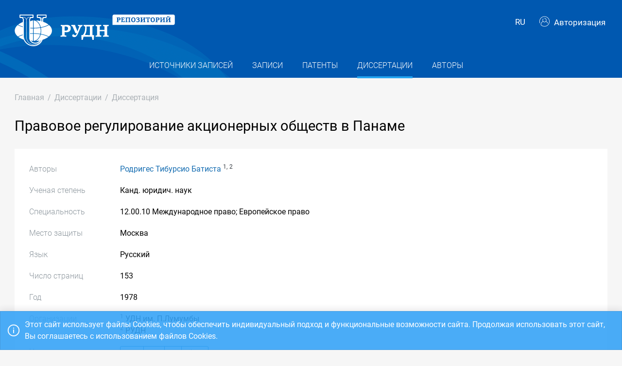

--- FILE ---
content_type: text/javascript; charset=utf-8
request_url: https://repository.rudn.ru/Scripts/record?v=3fIovVyqisa1k5z7bM-5ynvkaYyUcSyr5sR_g3OrF2o1
body_size: 507
content:
UNO.set(
    'record',
    [jQuery, window, document],
    function (id, options, $, window, document) {
        'use strict';

        var _alert = UNO.get('alert');
        var _modal = UNO.get('modal');
        var _locale = UNO.get('locale');

        var _api = {
            components: [],
            init: function () {
                var that = this;

                that._$citeModal = $('#citeModal');
                that._$citeModalTitle = that._$citeModal.find('#cite-title');
                that._$citeModalText = that._$citeModal.find('#cite-text');

                that._initComponents(options.components);
                that._bindEvents();
            },
            _initComponents: function (components) {
                var that = this;

                if (components) {
                    for (var i = 0; i < components.length; i++) {
                        var component = components[i];
                        var componentName = (typeof component === 'string' ? component : component.name.toLowerCase());

                        that.components[componentName] = UNO.get(componentName, component.options || {});
                        that.components[componentName].init();
                    }
                }
            },
            _bindEvents: function () {
                var that = this;

                $('[data-action="deleteRecord"]').on('click', function (e) {
                    that._delete();
                    e.preventDefault();
                });

                $('[data-action="cite"]').on('click', function (e) {
                    var type = $(this).data('type');
                    that._cite(type);
                    e.preventDefault();
                });

                that._$citeModal.on('hide.bs.modal', function (e) {
                    that._$citeModalTitle.empty();
                    that._$citeModalText.val('');
                });
            },
            _delete: function () {
                var that = this;

                _modal.confirm(_locale.interfaces.RecordDeleteConfirmMessage, function (res) {
                    if (res) {
                        $.post(options.urlDelete)
                            .done(function (res) {
                                if (!res.Success)
                                    if (res.ErrorMessage)
                                        _alert.error(res.ErrorMessage);
                            })
                            .fail(function () {
                                _alert.fail();
                            });
                    }
                });
            },
            _cite: function (type) {
                var that = this;
                var cite = options.cite[type];

                if (cite.Text) {
                    that._$citeModalTitle.text(cite.Title);
                    that._$citeModalText.val(cite.Text);
                    that._$citeModal.modal('show');
                }
            }
        };

        return _api;
    }
);;
